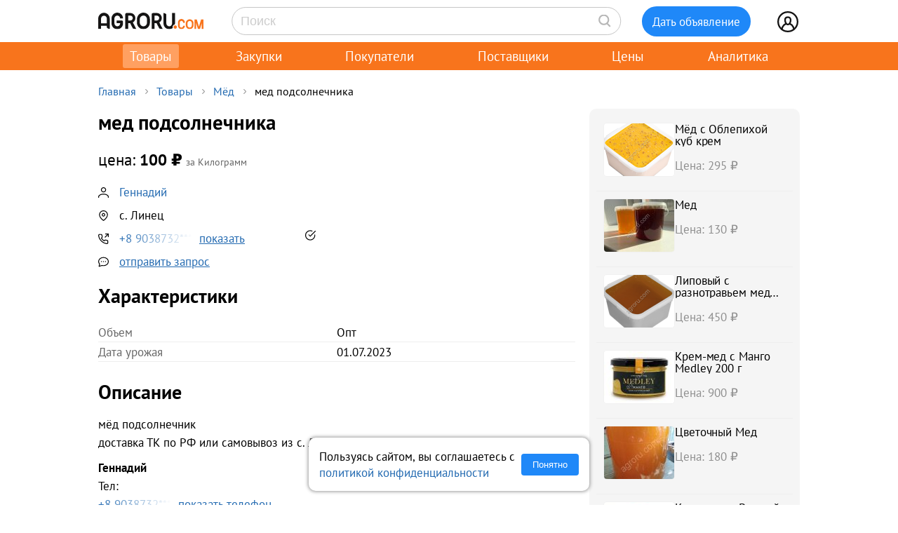

--- FILE ---
content_type: text/html; charset=UTF-8
request_url: https://agroru.com/doska/med-raznotrave-svetloe-28860.htm
body_size: 14761
content:
<!DOCTYPE HTML PUBLIC "-//W3C//DTD HTML 4.01 Transitional//EN" "http://www.w3.org/TR/html4/loose.dtd">
<html>
<head>
	<title>мед подсолнечника</title>
    <meta name="viewport" content="width=device-width, initial-scale=1.0">

			<meta http-equiv="Content-Type" content="text/html; charset=utf-8">
	<meta name="description" content="мёд подсолнечникдоставка ТК по РФ или самовывоз из с. Линец Курской области" />
	<link rel="icon" href="/favicon.ico" type="image/x-icon">
    <link rel="icon" href="/favicon.svg" type="image/svg+xml">

    <link rel="preload" href="/local/templates/myplanwillcometrue/fonts/pt-sans-v18-cyrillic_latin-regular.woff2" as="font" type="font/woff2" crossorigin><link rel="preload" href="/local/templates/myplanwillcometrue/fonts/pt-sans-v18-cyrillic_latin-700.woff2" as="font" type="font/woff2" crossorigin>
    <link rel="preconnect" href="https://storage.agroru.com" crossorigin>

    	<link href="/bitrix/js/main/core/css/core.min.css?14827326302854" type="text/css" rel="stylesheet" />



<link href="/bitrix/js/ui/fonts/opensans/ui.font.opensans.min.css?15827570621861" type="text/css"  rel="stylesheet" />
<link href="/bitrix/js/main/popup/dist/main.popup.bundle.min.css?158275721223381" type="text/css"  rel="stylesheet" />
<link href="/bitrix/cache/css/ru/myplanwillcometrue/page_103282dca4755198f398de6798da7ea4/page_103282dca4755198f398de6798da7ea4_v1.css?176911364937807" type="text/css"  rel="stylesheet" />
<link href="/bitrix/cache/css/ru/myplanwillcometrue/template_e98be7c9290c1615025de5ce3a324ade/template_e98be7c9290c1615025de5ce3a324ade_v1.css?176911364993545" type="text/css"  data-template-style="true" rel="stylesheet" />
	<script type="text/javascript">if(!window.BX)window.BX={};if(!window.BX.message)window.BX.message=function(mess){if(typeof mess=='object') for(var i in mess) BX.message[i]=mess[i]; return true;};</script>
<script type="text/javascript">(window.BX||top.BX).message({'JS_CORE_LOADING':'Загрузка...','JS_CORE_NO_DATA':'- Нет данных -','JS_CORE_WINDOW_CLOSE':'Закрыть','JS_CORE_WINDOW_EXPAND':'Развернуть','JS_CORE_WINDOW_NARROW':'Свернуть в окно','JS_CORE_WINDOW_SAVE':'Сохранить','JS_CORE_WINDOW_CANCEL':'Отменить','JS_CORE_WINDOW_CONTINUE':'Продолжить','JS_CORE_H':'ч','JS_CORE_M':'м','JS_CORE_S':'с','JSADM_AI_HIDE_EXTRA':'Скрыть лишние','JSADM_AI_ALL_NOTIF':'Показать все','JSADM_AUTH_REQ':'Требуется авторизация!','JS_CORE_WINDOW_AUTH':'Войти','JS_CORE_IMAGE_FULL':'Полный размер'});</script>

<script type="text/javascript" src="/bitrix/js/main/core/core.min.js?1582757212247888"></script>

<script>BX.setJSList(['/bitrix/js/main/core/core_ajax.js','/bitrix/js/main/core/core_promise.js','/bitrix/js/main/polyfill/promise/js/promise.js','/bitrix/js/main/loadext/loadext.js','/bitrix/js/main/loadext/extension.js','/bitrix/js/main/polyfill/promise/js/promise.js','/bitrix/js/main/polyfill/find/js/find.js','/bitrix/js/main/polyfill/includes/js/includes.js','/bitrix/js/main/polyfill/matches/js/matches.js','/bitrix/js/ui/polyfill/closest/js/closest.js','/bitrix/js/main/polyfill/fill/main.polyfill.fill.js','/bitrix/js/main/polyfill/find/js/find.js','/bitrix/js/main/polyfill/matches/js/matches.js','/bitrix/js/main/polyfill/core/dist/polyfill.bundle.js','/bitrix/js/main/polyfill/core/dist/polyfill.bundle.js','/bitrix/js/main/lazyload/dist/lazyload.bundle.js','/bitrix/js/main/polyfill/core/dist/polyfill.bundle.js','/bitrix/js/main/parambag/dist/parambag.bundle.js']);
BX.setCSSList(['/bitrix/js/main/lazyload/dist/lazyload.bundle.css','/bitrix/js/main/parambag/dist/parambag.bundle.css']);</script>
<script type="text/javascript">(window.BX||top.BX).message({'LANGUAGE_ID':'ru','FORMAT_DATE':'DD.MM.YYYY','FORMAT_DATETIME':'DD.MM.YYYY HH:MI:SS','COOKIE_PREFIX':'agroru_com','SERVER_TZ_OFFSET':'10800','SITE_ID':'ru','SITE_DIR':'/','USER_ID':'','SERVER_TIME':'1769310814','USER_TZ_OFFSET':'0','USER_TZ_AUTO':'Y','bitrix_sessid':'6341ced266b59e8a3268c69365ab55aa'});</script>


<script type="text/javascript" src="/bitrix/js/main/popup/dist/main.popup.bundle.min.js?158275721257817"></script>
<script type="text/javascript" src="/bitrix/js/main/jquery/jquery-1.8.3.min.js?153514448893637"></script>
<script type="text/javascript">BX.setJSList(['/local/components/api/ads.detail/templates/youllpayus/script.js','/local/templates/myplanwillcometrue/components/bitrix/menu/adaptive/script.js','/local/templates/myplanwillcometrue/components/bitrix/sale.basket.basket.line/.default/script.js','/local/templates/myplanwillcometrue/components/bitrix/system.auth.form/top_side/script.js']); </script>
<script type="text/javascript">BX.setCSSList(['/local/components/api/ads.detail/templates/youllpayus/style.css','/local/components/hl/doska.list.pohojie/templates/best_sellers/style.css','/local/components/api/ads.related/templates/similar_v1/style.css','/local/components/hl/doska.list.pohojie/templates/.default/style.css','/local/templates/myplanwillcometrue/components/bitrix/menu/adaptive/style.css','/local/templates/myplanwillcometrue/components/bitrix/sale.basket.basket.line/.default/style.css','/local/templates/myplanwillcometrue/components/bitrix/system.auth.form/top_side/style.css','/local/templates/myplanwillcometrue/template_styles.css']); </script>
<link rel="canonical" href="https://agroru.com/doska/med-raznotrave-svetloe-28860.htm">
<meta property="og:title" content="мед подсолнечника"/>
<meta property="og:type" content="product"/>
<meta property="og:url" content="https://agroru.com/doska/med-raznotrave-svetloe-28860.htm"/>
<meta property="og:site_name" content="Агрору.ком — торговая площадка для сельского хозяйства и пищевой промышленности"/>
<meta property="og:description" content="мёд подсолнечникдоставка ТК по РФ или самовывоз из с. Линец Курской области"/>



	<script type="text/javascript"  src="/bitrix/cache/js/ru/myplanwillcometrue/template_4927f8a3b1bd26f806a634ca806029c5/template_4927f8a3b1bd26f806a634ca806029c5_v1.js?17691136496768"></script>
<script type="text/javascript"  src="/bitrix/cache/js/ru/myplanwillcometrue/page_6a44f6c931e9f61e31a34ed9270419e8/page_6a44f6c931e9f61e31a34ed9270419e8_v1.js?17691136491520"></script>

		<script defer type="text/javascript" src="/local/templates/.default/js/common.js?15"></script>
    <!-- Google tag (gtag.js) -->
    <script async src="https://www.googletagmanager.com/gtag/js?id=G-7QG8CR5N5Y"></script>
    <script>
        window.dataLayer = window.dataLayer || [];
        function gtag(){dataLayer.push(arguments);}
        gtag('js', new Date());

        gtag('config', 'G-7QG8CR5N5Y');
    </script>
    <script defer type="text/javascript" src="/local/templates/myplanwillcometrue/js/app.js?2"></script>
    <script defer type="text/javascript" src="/local/templates/myplanwillcometrue/js/moment.min.js"></script>
    <script defer type="text/javascript" src="/local/templates/myplanwillcometrue/js/helper.js?27"></script>
    <script defer type="text/javascript" src="/local/templates/myplanwillcometrue/js/lazysizes.min.js" async=""></script>
    <script defer type="text/javascript" src="/local/templates/myplanwillcometrue/js/createjs-2015.11.26.min.js"></script>

    <!-- Yandex.RTB -->
    <script>window.yaContextCb=window.yaContextCb||[]</script>
    <script src="https://yandex.ru/ads/system/context.js" async></script>

    <!-- Varioqub experiments -->
    <script type="text/javascript">
        (function(e, x, pe, r, i, me, nt){
            e[i]=e[i]||function(){(e[i].a=e[i].a||[]).push(arguments)},
                me=x.createElement(pe),me.async=1,me.src=r,nt=x.getElementsByTagName(pe)[0],me.addEventListener('error',function(){function cb(t){t=t[t.length-1],'function'==typeof t&&t({flags:{}})};Array.isArray(e[i].a)&&e[i].a.forEach(cb);e[i]=function(){cb(arguments)}}),nt.parentNode.insertBefore(me,nt)})
        (window, document, 'script', 'https://abt.s3.yandex.net/expjs/latest/exp.js', 'ymab');
        ymab('metrika.7398205', 'init'/*, {clientFeatures}, {callback}*/);
    </script>

	
</head>
<body >
    <!-- Yandex.Metrika counter --> <script type="text/javascript">     (function(m,e,t,r,i,k,a){         m[i]=m[i]||function(){(m[i].a=m[i].a||[]).push(arguments)};         m[i].l=1*new Date();         for (var j = 0; j < document.scripts.length; j++) {if (document.scripts[j].src === r) { return; }}         k=e.createElement(t),a=e.getElementsByTagName(t)[0],k.async=1,k.src=r,a.parentNode.insertBefore(k,a)     })(window, document,'script','https://mc.yandex.ru/metrika/tag.js?id=7398205', 'ym');      ym(7398205, 'init', {ssr:true, webvisor:true, clickmap:true, ecommerce:"dataLayer", accurateTrackBounce:true, trackLinks:true}); </script> <noscript><div><img src="https://mc.yandex.ru/watch/7398205" style="position:absolute; left:-9999px;" alt="" /></div></noscript> <!-- /Yandex.Metrika counter -->

<div class="main-wrap">

    
	
    <div class="control-block-top-wrap">
    <div class="control-block-top">

        <div class="logo-top">
            <a href="/" title="Агрору.ком - сельхозпродукция, сельхозтехника, оборудование">
                <img src="/local/templates/myplanwillcometrue/img/agrorucom.svg">
                <div class="burger">
                    <div class="burger line"></div>
                    <div class="burger line"></div>
                    <div class="burger line"></div>
                </div>
            </a>
        </div>

        
        <div class="search-block-top">
            <form id="vSearch" class="vSearch" action="/doska/" method="get">
                <input id="vSearch__input" type="text" name="txt" placeholder="Поиск" value="" class="vSearch__input">
                <i class="vSearch__btn icon-search" id="vSearch__btn icon-search"></i>
            </form>
        </div>

        <div class="tovar-add-block">
            <a rel="nofollow"
               href="/doska/add/">
                <div class="icon-tovar-add">+</div>
                <div class="tovar-add-button">Дать объявление</div>
            </a>
        </div>

        <div class="auth-block-top">
            <div class="vUser">
                <a href="/profile/" rel="nofollow"  title="Профиль">
                    <div class="icon-user"></div>
                </a>
                                <div class="profile-icon-updates-indicator"></div>
            </div>
        </div>

    </div>
    </div>
    <div class="control-block-top-wrap-white">
    </div>





<div class="top-menu-wrap">
    
    <div class="top-menu">
		
			<div class="top-menu-item">
                <a  class="active"                        href="/"
                    >Товары					                </a>
            </div>
		
			<div class="top-menu-item">
                <a                         href="/spros/"
                    >Закупки					                </a>
            </div>
		
			<div class="top-menu-item">
                <a                         href="/buyers/"
                    >Покупатели					                </a>
            </div>
		
			<div class="top-menu-item">
                <a                         href="/pages/"
                    >Поставщики					                </a>
            </div>
		
			<div class="top-menu-item">
                <a                         href="/price_map/"
                    >Цены					                </a>
            </div>
		
			<div class="top-menu-item">
                <a                         href="/news/"
                    >Аналитика					                </a>
            </div>
		
	</div>
</div>


<div class="wrap">
    <div class="wrap-col-c">
		<div class="grid">

			                <div class="breadcrumbs">
                <a href="/" class="no">Главная</a><div class="arrow"></div><a href="/doska/" class="no">Товары</a><div class="arrow"></div><a href="/doska/med-pcheliniy-opt/" class="no">Мёд</a><div class="arrow"></div><div class="no">мед подсолнечника</div>                </div>
            
			<div class="grid-row">


				                				<div class="main-center">

					







<script type="text/javascript">
    function read_more() {
        var evt = window.event;
        evt.preventDefault();
        evt.stopPropagation();

        var el = document.getElementById('dd_text_fulltext');
        el.style.display = 'block';
        el.style.textOverflow = 'unset';
        el.style.webkitLineClamp = 'unset';

        var el2 = document.getElementById('dd_text_readmore_link');
        el2.style.display = 'none';
    }
</script>

<div class="dd_cont">

    <div class="dd_cont-left">

		
            
            <script type="application/ld+json">
            {
              "@context": "https://schema.org",
              "@type": "Product",
              "name": "\u043c\u0435\u0434 \u043f\u043e\u0434\u0441\u043e\u043b\u043d\u0435\u0447\u043d\u0438\u043a\u0430",
              "image": null,
              "description": "\u043c\u0451\u0434 \u043f\u043e\u0434\u0441\u043e\u043b\u043d\u0435\u0447\u043d\u0438\u043a \u0434\u043e\u0441\u0442\u0430\u0432\u043a\u0430 \u0422\u041a \u043f\u043e \u0420\u0424 \u0438\u043b\u0438 \u0441\u0430\u043c\u043e\u0432\u044b\u0432\u043e\u0437 \u0438\u0437 \u0441. \u041b\u0438\u043d\u0435\u0446 \u041a\u0443\u0440\u0441\u043a\u043e\u0439 \u043e\u0431\u043b\u0430\u0441\u0442\u0438",
              "sku": "2783231"
                            ,
              "offers": {
                "@type": "Offer",
                "url": "https://agroru.com/doska/med-raznotrave-svetloe-28860.htm",
                "price": "100.00",
                "priceCurrency": "RUB",
                "availability": "https://schema.org/InStock"
              }
                          }
            </script>


        

            <div class="dd-hdr-and-photo-block">

                <div class="dd-contacts-wrap">

                    <div class="dd-hdr-block">

                        <div class="dd_hdr">
                            <h1>мед подсолнечника</h1>
                        </div>

                        
                    </div>

				
                    <div class="dd-user-block-wrap">

                        <div class="dd-price-block">

                                                            <div class="dd-price-full">
                                    <div class="dd_price"><span>цена:</span> 100                                        &#8381;
                                    </div>
                                    <div class="dd_price_edizm">за Килограмм</div>
                                                                    </div>

                            
                        </div>

                        <div class="dd-user-block">

                            <div class="dd-user-hdr" onclick="ym(7398205,'reachGoal','UNameUrl');return true;">
                                
                                        <a  href="/pages/87730/">
                                            Геннадий                                        </a>

                                                                    </div>
                            
                        </div>


                                                    <div class="dd-geo-block">
                                <div class="dd_cont_address">
                                    с. Линец                                </div>
                            </div>
                        
                        <div class="dd-phones-block-wrap">

                            <div class="dd_cont_phones" onclick="ym(7398205,'reachGoal','showPhone');return true;">
                                <div data-phone-id="019b74d1-55f7-70c1-90ab-72d21a2d8df9" data-rubric-id="3475" data-ad-code="med-raznotrave-svetloe-28860" class="show_phone_inline get_ads_phone" title="Показать телефон"><span>+8 9038732***</span><span class="show-btn">показать</span></div>                            </div>
                            <div class="dd-phone-icon"><img src="/img/icons/checked_ico.svg" title="телефон подтвержден"></div>
                        </div>

                        
                        <div class="dd_cont_message">
                            <a style="text-decoration: underline;" onclick="ym(7398205,'reachGoal', 'ddmessagedesc'); return true;" href="/doska/order.php?ID=2783231" rel="nofollow">отправить запрос</a>

                        </div>

                    </div>


                </div>

            </div>

            <div class="dd_photo-and-parameters-wrap">

								                    <div class="dd_parameters-block-wrap">
                        <h2 class="dd_parameters-hdr">Характеристики</h2>
						
                        <div class="dd_parameters-block" onclick="ym(7398205,'reachGoal','ParamsUrl');return true;">
							                                <div class="dd_parameters-block-param">
                                    <div class="dd_parameters-block-param-name">Объем</div>
                                    <div class="dd_parameters-block-param-value">
										Опт                                    </div>
                                </div>
							                                <div class="dd_parameters-block-param">
                                    <div class="dd_parameters-block-param-name">Дата урожая</div>
                                    <div class="dd_parameters-block-param-value">
										01.07.2023                                    </div>
                                </div>
							                        </div>

                    </div>
				
                <div class="dd_text">
                    <div class="dd_text_hdr">
                        Описание
                    </div>

                    <div id="dd_text_fulltext" class="dd_text_fulltext">
						мёд подсолнечник<br />
доставка ТК по РФ или самовывоз из с. Линец Курской области                    </div>

                    
                    <div class="call-mail"><div onclick="ym(7398205,'reachGoal','call-mail'); return true;"><span class="call-mail-name">Геннадий</span><br>Тел: <div data-phone-id="019b74d1-55f7-70c1-90ab-72d21a2d8df9" data-rubric-id="3475" data-ad-code="med-raznotrave-svetloe-28860" class="show_phone_inline get_ads_phone" title="Показать телефон"><span>+8 9038732***</span><span class="show-btn">показать телефон</span></div></div><div onclick="ym(7398205,'reachGoal','DescShowMail'); return true;">e-Mail: <a style="text-decoration: underline;" onclick="ym(7398205,'reachGoal', 'ddmessagedesc'); return true;" href="/doska/order.php?ID=2783231" rel="nofollow">отправить запрос</a></div></div>
                </div>

            </div>


			

			
			            <div class="doska_price_spros">
				                <div><a href="/doska/med-pcheliniy-opt/">Цены на Мёд, поставщики</a>&nbsp; <span class="rub_cnt_total">507 </span></div>
                <div><a href="/spros/med-pcheliniy-opt/">Закупки, спрос на Мёд, покупатели</a>&nbsp; <span class="rub_cnt_total">66 <span class="rub_cnt_upd">+1</span></span></div>
            </div>

            <div class="dd_date">

				
                <div>№&nbsp;2783231</div>
                				<div class="views"> · 493 просмотров</div>
            </div>


			
		

    </div>


	
        <div class="dd_cont-right">

            
    <div class="similar1-wrap" onclick="ym(7398205,'reachGoal','ddSimilar');return true;">

        <div class="similar1">

            
                <div class="similar1-item-box">

                    <div class="similar1-img">

                        
                            <a href="/doska/med-s-oblepihoj-kub-krem-59830.htm">
                                <img src="https://storage.agroru.com/files/image/bRYP6/v0ihx4ojladhsrglomq9y8qsd3htcboeg5yhispg.png?w=100&h=75&fit=crop" alt=""></a>

                                            </div>

                    <div class="similar1-desc">
                        <div class="similar1-txt">
                            <a href="/doska/med-s-oblepihoj-kub-krem-59830.htm">Мёд с Облепихой куб крем</a>
                        </div>

                        <div class="similar1-price">Цена: 295&nbsp;₽</div>                    </div>

                </div>

                
                <div class="similar1-item-box">

                    <div class="similar1-img">

                        
                            <a href="/doska/med-s-altajskogo-kraya-optom-91137.htm">
                                <img src="https://storage.agroru.com/files/image/41NRl/avaswlhyb5cyamlhk8hjgxkfu0axgsyyzqnbls5u.jpg?w=100&h=75&fit=crop" alt=""></a>

                                            </div>

                    <div class="similar1-desc">
                        <div class="similar1-txt">
                            <a href="/doska/med-s-altajskogo-kraya-optom-91137.htm">Мед</a>
                        </div>

                        <div class="similar1-price">Цена: 130&nbsp;₽</div>                    </div>

                </div>

                
                <div class="similar1-item-box">

                    <div class="similar1-img">

                        
                            <a href="/doska/lipovyj-s-raznotravem-med-kub-krem-95125.htm">
                                <img src="https://storage.agroru.com/files/image/jBx3q/2zggj1brb068oylpa3raghpwk3hqxsf5pzonj6pm.png?w=100&h=75&fit=crop" alt=""></a>

                                            </div>

                    <div class="similar1-desc">
                        <div class="similar1-txt">
                            <a href="/doska/lipovyj-s-raznotravem-med-kub-krem-95125.htm">Липовый с разнотравьем мед КУБ крем</a>
                        </div>

                        <div class="similar1-price">Цена: 450&nbsp;₽</div>                    </div>

                </div>

                
                <div class="similar1-item-box">

                    <div class="similar1-img">

                        
                            <a href="/doska/krem-med-s-mango-medley-200-g-34496.htm">
                                <img src="https://storage.agroru.com/files/image/AEA3Z/mz24gkuncfzxtbtpxitrtgzzefiah1md7zytzarh.jpg?w=100&h=75&fit=crop" alt=""></a>

                                            </div>

                    <div class="similar1-desc">
                        <div class="similar1-txt">
                            <a href="/doska/krem-med-s-mango-medley-200-g-34496.htm">Крем-мед с Манго Medley 200 г</a>
                        </div>

                        <div class="similar1-price">Цена: 900&nbsp;₽</div>                    </div>

                </div>

                
                <div class="similar1-item-box">

                    <div class="similar1-img">

                        
                            <a href="/doska/tsvetochnyj-med-bashkortostana-79265.htm">
                                <img src="https://storage.agroru.com/files/image/dDaJD/1pvupr79mbekgcx1tk7dh6e5nonytxvjioanclqv.jpg?w=100&h=75&fit=crop" alt=""></a>

                                            </div>

                    <div class="similar1-desc">
                        <div class="similar1-txt">
                            <a href="/doska/tsvetochnyj-med-bashkortostana-79265.htm">Цветочный Мед</a>
                        </div>

                        <div class="similar1-price">Цена: 180&nbsp;₽</div>                    </div>

                </div>

                
                <div class="similar1-item-box">

                    <div class="similar1-img">

                        
                            <a href="/doska/krem-med-s-vishnej-medley-200-g-64317.htm">
                                <img src="https://storage.agroru.com/files/image/LPNAM/95vm3ggzq8l8wulav9bz9ykombget7afdcsxuwru.jpg?w=100&h=75&fit=crop" alt=""></a>

                                            </div>

                    <div class="similar1-desc">
                        <div class="similar1-txt">
                            <a href="/doska/krem-med-s-vishnej-medley-200-g-64317.htm">Крем-мед с Вишней Medley 200 г</a>
                        </div>

                        <div class="similar1-price">Цена: 900&nbsp;₽</div>                    </div>

                </div>

                
                <div class="similar1-item-box">

                    <div class="similar1-img">

                        
                            <a href="/doska/med-akatsievyj-300-gr-24882.htm">
                                <img src="https://storage.agroru.com/files/image/22OwA/3wcfie8cjatmvss55tkxsx6qrozrosrxrdfe1xnc.png?w=100&h=75&fit=crop" alt=""></a>

                                            </div>

                    <div class="similar1-desc">
                        <div class="similar1-txt">
                            <a href="/doska/med-akatsievyj-300-gr-24882.htm">Мед акациевый 300 гр</a>
                        </div>

                        <div class="similar1-price">Цена: 299&nbsp;₽</div>                    </div>

                </div>

                
                <div class="similar1-item-box">

                    <div class="similar1-img">

                        
                            <a href="/doska/med-64866.htm">
                                <img src="https://storage.agroru.com/files/image/oBjlw/7vgr3wzg4qlmasgml73rpbuo9mejfga4stfgqch5.jpg?w=100&h=75&fit=crop" alt=""></a>

                                            </div>

                    <div class="similar1-desc">
                        <div class="similar1-txt">
                            <a href="/doska/med-64866.htm">Мед</a>
                        </div>

                        <div class="similar1-price">Цена: 95&nbsp;₽</div>                    </div>

                </div>

                
                <div class="similar1-item-box">

                    <div class="similar1-img">

                        
                            <a href="/doska/med-altajskij-66542.htm">
                                <img src="https://storage.agroru.com/files/image/x0bpb/oaedn8kezfgfctsovatbzlzmrqdwyawrjinwebc5.jpg?w=100&h=75&fit=crop" alt=""></a>

                                            </div>

                    <div class="similar1-desc">
                        <div class="similar1-txt">
                            <a href="/doska/med-altajskij-66542.htm">Мёд алтайский</a>
                        </div>

                        <div class="similar1-price">Цена: 160&nbsp;₽</div>                    </div>

                </div>

                
                <div class="similar1-item-box">

                    <div class="similar1-img">

                        
                            <a href="/doska/med-s-mumie-300-gr-10203.htm">
                                <img src="https://storage.agroru.com/files/image/WjMQL/ypo7sme2necsmufmxss7px2tityjmpjgdg1xm6fi.png?w=100&h=75&fit=crop" alt=""></a>

                                            </div>

                    <div class="similar1-desc">
                        <div class="similar1-txt">
                            <a href="/doska/med-s-mumie-300-gr-10203.htm">Мед с мумие 300 гр</a>
                        </div>

                        <div class="similar1-price">Цена: 357&nbsp;₽</div>                    </div>

                </div>

                
        </div>
    </div>


        </div>

	
</div>






        
                <!-- Yandex.RTB R-A-14196107-1 -->
                <div id="yandex_rtb_R-A-14196107-1"></div>
                <script>
                    window.yaContextCb.push(() => {
                        Ya.Context.AdvManager.render({
                            "blockId": "R-A-14196107-1",
                            "renderTo": "yandex_rtb_R-A-14196107-1"
                        })
                    })
                </script>

            
        
		

    <div style="margin:30px 0;">
        <h2>Мёд</h2>
    </div>

	
	    <div class="pagemenu" style="margin-bottom:30px;">
        <ul>
			                <li class="pagemenu_sel">
                    <a href="/doska/med-pcheliniy-opt/" >Товары <span>( 507 )</span></a>
                </li>
			                <li >
                    <a href="/spros/med-pcheliniy-opt/" >Закупки <span>( 66 )</span></a>
                </li>
			        </ul>
    </div>


    <div class="dd_similar_block_wrap">

		
            <div class="dd_similar_block_item">

                <div class="dd_similar_block_img">

                    <a href="/doska/donnikovyj-s-raznotravem-med-94646.htm"
                       rel="nofollow"
                       title="Донниковый с разнотравьем мед">

													                                <img class="lazyload" data-src="https://storage.agroru.com/files/image/5Vb0A/j3uqn5kk5gv1axsholixefq6cnxc8ujrrzi8fbu7.jpg?w=300&h=300&fit=crop" src="https://storage.agroru.com/files/image/5Vb0A/j3uqn5kk5gv1axsholixefq6cnxc8ujrrzi8fbu7.jpg?w=100&h=100&fit=crop" alt="Донниковый с разнотравьем мед">
															                    </a>

                </div>

                <div class="dd_similar_block_t_desc">

                    <div class="dd_similar_block_t_hdr">
                        <a href="/doska/donnikovyj-s-raznotravem-med-94646.htm"
                           title="Донниковый с разнотравьем мед">Донниковый с разнотравьем мед</a>
                    </div>
                    <div class="dd_similar_block_t_text" onclick="ShowFullDesc(this);">
						Донниковый мед используют для восстановления иммунитета при лечении заболеваний легких . При гриппе и ангине используется как противовоспалительное , успокаивающее и отхаркивающее средство . Мед обладает мочегонным действием . Это прекрасное лекарственное средство для спортсменов .
						<div class="call-mail" onclick="ym(7398205,'reachGoal','call-mail-similar'); return true;"><div><span class="dd_similar_block_contacts_hdr">Дарья</span><br>Тел: <a id="show_phone_text" data="W1IABgcKeHNZWwc%3D" class="show_phone_inline" title="Показать номер телефона" rel="nofollow"><span>+79024848</span><span class="show-btn">показать номер</span></a><br></div><div>e-Mail: <a onclick="ym(7398205,'reachGoal', 'ddmessagedesc_similar'); return true;" href="/doska/order.php?ID=2802959" rel="nofollow">отправить запрос</a></div></div>
                    </div>

                </div>

                <div class="dd_similar_block_shop">

                    <div class="dd_similar_block_price_block">
						                            <div class="dd_similar_block_t_price">
								330 <span class="also2-currency">&nbsp;₽</span>                            </div>
                            <div class="">
								Килограмм                            </div>
						                    </div>

                    <div class="dd_similar_block_t_order" onclick="ym(7398205,'reachGoal','call-mail-similar-button'); return true;">

						<a id="show_phone_text" data="W1IABgcKeHNZWwc%3D" class="dd-similar-block-show-phone" title="Позвонить" rel="nofollow">Позвонить</a>

                    </div>

                    <div class="dd_similar_block_t_order" onclick="ym(7398205,'reachGoal','ddmessagedesc_similar-button'); return true;">
                        <a href="/doska/order.php?ID=2802959" onClick=""                           rel="nofollow" class="dd-similar-block-order-button">Написать</a>
                    </div>

                </div>

            </div>

		
            <div class="dd_similar_block_item">

                <div class="dd_similar_block_img">

                    <a href="/doska/med-s-kofe-29838.htm"
                       rel="nofollow"
                       title="Мёд с Кофе">

													                                <img class="lazyload" data-src="https://storage.agroru.com/files/image/KZeO2/sixq7tfu6inijf3cavd2t8pobyiwab1dcty9nerj.png?w=300&h=300&fit=crop" src="https://storage.agroru.com/files/image/KZeO2/sixq7tfu6inijf3cavd2t8pobyiwab1dcty9nerj.png?w=100&h=100&fit=crop" alt="Мёд с Кофе">
															                    </a>

                </div>

                <div class="dd_similar_block_t_desc">

                    <div class="dd_similar_block_t_hdr">
                        <a href="/doska/med-s-kofe-29838.htm"
                           title="Мёд с Кофе">Мёд с Кофе</a>
                    </div>
                    <div class="dd_similar_block_t_text" onclick="ShowFullDesc(this);">
						Мёд цветочного разнотравья для этой медовой композиции собирается пчелами с более чем 200 медоносов, цветущих в период с июля по август в Поволжье.<br />
<br />
Такие меда называют полифлорными (Poli-много, Flora-растения). Их отличительная черта большое количество пыльцы, по причине которой мёд кристаллизуется в рекордно короткие сроки, от двух недель до месяца. Чтобы кристаллизация по окончании процесса получилась кремовой, мы прибегаем к медленному, но верному способу кремования - перемешиванию мёда в течении этого времени. Такая нехитрая процедура препятствует росту ощутимо крупных кристаллов.
						<div class="call-mail" onclick="ym(7398205,'reachGoal','call-mail-similar'); return true;"><div><span class="dd_similar_block_contacts_hdr">Дарья</span><br>Тел: <a id="show_phone_text" data="W1IABgcKeHNZWwc%3D" class="show_phone_inline" title="Показать номер телефона" rel="nofollow"><span>+79024848</span><span class="show-btn">показать номер</span></a><br></div><div>e-Mail: <a onclick="ym(7398205,'reachGoal', 'ddmessagedesc_similar'); return true;" href="/doska/order.php?ID=2803072" rel="nofollow">отправить запрос</a></div></div>
                    </div>

                </div>

                <div class="dd_similar_block_shop">

                    <div class="dd_similar_block_price_block">
						                            <div class="dd_similar_block_t_price">
								280 <span class="also2-currency">&nbsp;₽</span>                            </div>
                            <div class="">
								Килограмм                            </div>
						                    </div>

                    <div class="dd_similar_block_t_order" onclick="ym(7398205,'reachGoal','call-mail-similar-button'); return true;">

						<a id="show_phone_text" data="W1IABgcKeHNZWwc%3D" class="dd-similar-block-show-phone" title="Позвонить" rel="nofollow">Позвонить</a>

                    </div>

                    <div class="dd_similar_block_t_order" onclick="ym(7398205,'reachGoal','ddmessagedesc_similar-button'); return true;">
                        <a href="/doska/order.php?ID=2803072" onClick=""                           rel="nofollow" class="dd-similar-block-order-button">Написать</a>
                    </div>

                </div>

            </div>

		
            <div class="dd_similar_block_item">

                <div class="dd_similar_block_img">

                    <a href="/doska/med-da-marya-tsvetochnyj-zhidkij-s-orehovym-assorti-29880.htm"
                       rel="nofollow"
                       title="Мёд-да-Марья Цветочный (жидкий) с Ореховым ассорти">

													                                <img class="lazyload" data-src="https://storage.agroru.com/files/image/GELJ3/jgcik2xi5bsxrwzu786r1mmv5e8n1fnz9w3oqifi.jpg?w=300&h=300&fit=crop" src="https://storage.agroru.com/files/image/GELJ3/jgcik2xi5bsxrwzu786r1mmv5e8n1fnz9w3oqifi.jpg?w=100&h=100&fit=crop" alt="Мёд-да-Марья Цветочный (жидкий) с Ореховым ассорти">
															                    </a>

                </div>

                <div class="dd_similar_block_t_desc">

                    <div class="dd_similar_block_t_hdr">
                        <a href="/doska/med-da-marya-tsvetochnyj-zhidkij-s-orehovym-assorti-29880.htm"
                           title="Мёд-да-Марья Цветочный (жидкий) с Ореховым ассорти">Мёд да Марья Цветочный жидкий с Ореховым ассорти</a>
                    </div>
                    <div class="dd_similar_block_t_text" onclick="ShowFullDesc(this);">
						Мед quot;Цветочный с ореховым ассортиquot; (240г). Мед натуральный с эко - пасеки, в состав не входят искусственные добавки, красители и консерванты. Каждая партия мёда проверяется на соответствие качеству и имеет сертификат. Срок хранения - 2 года от даты изготовления, она указана на упаковке. Состав: мёд цветочный, миндаль, фундук, грецкий орех.
						<div class="call-mail" onclick="ym(7398205,'reachGoal','call-mail-similar'); return true;"><div><span class="dd_similar_block_contacts_hdr">Дарья</span><br>Тел: <a id="show_phone_text" data="W1IABgcKeHNZWwc%3D" class="show_phone_inline" title="Показать номер телефона" rel="nofollow"><span>+79024848</span><span class="show-btn">показать номер</span></a><br></div><div>e-Mail: <a onclick="ym(7398205,'reachGoal', 'ddmessagedesc_similar'); return true;" href="/doska/order.php?ID=2803340" rel="nofollow">отправить запрос</a></div></div>
                    </div>

                </div>

                <div class="dd_similar_block_shop">

                    <div class="dd_similar_block_price_block">
						                            <div class="dd_similar_block_t_price">
								1 452 <span class="also2-currency">&nbsp;₽</span>                            </div>
                            <div class="">
								Килограмм                            </div>
						                    </div>

                    <div class="dd_similar_block_t_order" onclick="ym(7398205,'reachGoal','call-mail-similar-button'); return true;">

						<a id="show_phone_text" data="W1IABgcKeHNZWwc%3D" class="dd-similar-block-show-phone" title="Позвонить" rel="nofollow">Позвонить</a>

                    </div>

                    <div class="dd_similar_block_t_order" onclick="ym(7398205,'reachGoal','ddmessagedesc_similar-button'); return true;">
                        <a href="/doska/order.php?ID=2803340" onClick=""                           rel="nofollow" class="dd-similar-block-order-button">Написать</a>
                    </div>

                </div>

            </div>

		
            <div class="dd_similar_block_item">

                <div class="dd_similar_block_img">

                    <a href="/doska/med-s-kedrovym-orehom-krem-8172.htm"
                       rel="nofollow"
                       title="Мёд с Кедровым орехом крем">

													                                <img class="lazyload" data-src="https://storage.agroru.com/files/image/oAYzA/prlfgibeoojgfuoaaxuusu8o2kzz2nzvgfba56iz.jpg?w=300&h=300&fit=crop" src="https://storage.agroru.com/files/image/oAYzA/prlfgibeoojgfuoaaxuusu8o2kzz2nzvgfba56iz.jpg?w=100&h=100&fit=crop" alt="Мёд с Кедровым орехом крем">
															                    </a>

                </div>

                <div class="dd_similar_block_t_desc">

                    <div class="dd_similar_block_t_hdr">
                        <a href="/doska/med-s-kedrovym-orehom-krem-8172.htm"
                           title="Мёд с Кедровым орехом крем">Мёд с Кедровым орехом крем</a>
                    </div>
                    <div class="dd_similar_block_t_text" onclick="ShowFullDesc(this);">
						После взбивания натурального мёда по особой технологии, он приобретает совершенно новые свойства. Крем-мёд становится удобно мазать на хлеб и добавлять в выпечку. Насыщаясь кислородом, он приобретает сбалансированную сладость, нежный вкус и буквально тает во рту.
						<div class="call-mail" onclick="ym(7398205,'reachGoal','call-mail-similar'); return true;"><div><span class="dd_similar_block_contacts_hdr">Дарья</span><br>Тел: <a id="show_phone_text" data="W1IABgcKeHNZWwc%3D" class="show_phone_inline" title="Показать номер телефона" rel="nofollow"><span>+79024848</span><span class="show-btn">показать номер</span></a><br></div><div>e-Mail: <a onclick="ym(7398205,'reachGoal', 'ddmessagedesc_similar'); return true;" href="/doska/order.php?ID=2803067" rel="nofollow">отправить запрос</a></div></div>
                    </div>

                </div>

                <div class="dd_similar_block_shop">

                    <div class="dd_similar_block_price_block">
						                            <div class="dd_similar_block_t_price">
								415 <span class="also2-currency">&nbsp;₽</span>                            </div>
                            <div class="">
								Килограмм                            </div>
						                    </div>

                    <div class="dd_similar_block_t_order" onclick="ym(7398205,'reachGoal','call-mail-similar-button'); return true;">

						<a id="show_phone_text" data="W1IABgcKeHNZWwc%3D" class="dd-similar-block-show-phone" title="Позвонить" rel="nofollow">Позвонить</a>

                    </div>

                    <div class="dd_similar_block_t_order" onclick="ym(7398205,'reachGoal','ddmessagedesc_similar-button'); return true;">
                        <a href="/doska/order.php?ID=2803067" onClick=""                           rel="nofollow" class="dd-similar-block-order-button">Написать</a>
                    </div>

                </div>

            </div>

		
            <div class="dd_similar_block_item">

                <div class="dd_similar_block_img">

                    <a href="/doska/lipovyj-s-raznotravem-med-53847.htm"
                       rel="nofollow"
                       title="Липовый с разнотравьем мед">

													                                <img class="lazyload" data-src="https://storage.agroru.com/files/image/y0YO5/zbc3nduwr0rvbxtbtoockj0dwyeyt7xaiv2jwepj.jpg?w=300&h=300&fit=crop" src="https://storage.agroru.com/files/image/y0YO5/zbc3nduwr0rvbxtbtoockj0dwyeyt7xaiv2jwepj.jpg?w=100&h=100&fit=crop" alt="Липовый с разнотравьем мед">
															                    </a>

                </div>

                <div class="dd_similar_block_t_desc">

                    <div class="dd_similar_block_t_hdr">
                        <a href="/doska/lipovyj-s-raznotravem-med-53847.htm"
                           title="Липовый с разнотравьем мед">Липовый с разнотравьем мед</a>
                    </div>
                    <div class="dd_similar_block_t_text" onclick="ShowFullDesc(this);">
						Легко отличим от меда, полученного с других видов лип. В жидком состоянии мед прозрачен, может иметь желтовато-янтарный оттенок, а после кристаллизации цвет меда меняется и становится белым или немного бежевым. Кристалл мягкий, тающий во рту. Он имеет антибактериальные свойства. В составе меда нет химических веществ.
						<div class="call-mail" onclick="ym(7398205,'reachGoal','call-mail-similar'); return true;"><div><span class="dd_similar_block_contacts_hdr">Дарья</span><br>Тел: <a id="show_phone_text" data="W1IABgcKeHNZWwc%3D" class="show_phone_inline" title="Показать номер телефона" rel="nofollow"><span>+79024848</span><span class="show-btn">показать номер</span></a><br></div><div>e-Mail: <a onclick="ym(7398205,'reachGoal', 'ddmessagedesc_similar'); return true;" href="/doska/order.php?ID=2802925" rel="nofollow">отправить запрос</a></div></div>
                    </div>

                </div>

                <div class="dd_similar_block_shop">

                    <div class="dd_similar_block_price_block">
						                            <div class="dd_similar_block_t_price">
								310 <span class="also2-currency">&nbsp;₽</span>                            </div>
                            <div class="">
								Килограмм                            </div>
						                    </div>

                    <div class="dd_similar_block_t_order" onclick="ym(7398205,'reachGoal','call-mail-similar-button'); return true;">

						<a id="show_phone_text" data="W1IABgcKeHNZWwc%3D" class="dd-similar-block-show-phone" title="Позвонить" rel="nofollow">Позвонить</a>

                    </div>

                    <div class="dd_similar_block_t_order" onclick="ym(7398205,'reachGoal','ddmessagedesc_similar-button'); return true;">
                        <a href="/doska/order.php?ID=2802925" onClick=""                           rel="nofollow" class="dd-similar-block-order-button">Написать</a>
                    </div>

                </div>

            </div>

		
            <div class="dd_similar_block_item">

                <div class="dd_similar_block_img">

                    <a href="/doska/espartsetovyj-krem-med-25531.htm"
                       rel="nofollow"
                       title="Эспарцетовый крем-мёд">

													                                <img class="lazyload" data-src="https://storage.agroru.com/files/image/bRY3D/5mpb73edzygw6ou7vfxc3ya9k3vazoncz7snvrqd.png?w=300&h=300&fit=crop" src="https://storage.agroru.com/files/image/bRY3D/5mpb73edzygw6ou7vfxc3ya9k3vazoncz7snvrqd.png?w=100&h=100&fit=crop" alt="Эспарцетовый крем-мёд">
															                    </a>

                </div>

                <div class="dd_similar_block_t_desc">

                    <div class="dd_similar_block_t_hdr">
                        <a href="/doska/espartsetovyj-krem-med-25531.htm"
                           title="Эспарцетовый крем-мёд">Эспарцетовый крем мёд</a>
                    </div>
                    <div class="dd_similar_block_t_text" onclick="ShowFullDesc(this);">
						Эспарцетовый мед известен своими положительными вкусовыми характеристиками. Он умеренно сладкий, а по консистенции напоминает кремовую массу. Цвет меда после откачки красивого золотистого оттенка, однако после загустения становится молочным. Лакомство славится нежным запахом с оттенками цветущих роз.<br />
<br />
Мед из эспарцета содержит множество биологически активных веществ, полезных микроэлементов, аминокислот. Лакомство включает в состав большое количество глюкозы и витамина С.
						<div class="call-mail" onclick="ym(7398205,'reachGoal','call-mail-similar'); return true;"><div><span class="dd_similar_block_contacts_hdr">Дарья</span><br>Тел: <a id="show_phone_text" data="W1IABgcKeHNZWwc%3D" class="show_phone_inline" title="Показать номер телефона" rel="nofollow"><span>+79024848</span><span class="show-btn">показать номер</span></a><br></div><div>e-Mail: <a onclick="ym(7398205,'reachGoal', 'ddmessagedesc_similar'); return true;" href="/doska/order.php?ID=2803028" rel="nofollow">отправить запрос</a></div></div>
                    </div>

                </div>

                <div class="dd_similar_block_shop">

                    <div class="dd_similar_block_price_block">
						                            <div class="dd_similar_block_t_price">
								370 <span class="also2-currency">&nbsp;₽</span>                            </div>
                            <div class="">
								Килограмм                            </div>
						                    </div>

                    <div class="dd_similar_block_t_order" onclick="ym(7398205,'reachGoal','call-mail-similar-button'); return true;">

						<a id="show_phone_text" data="W1IABgcKeHNZWwc%3D" class="dd-similar-block-show-phone" title="Позвонить" rel="nofollow">Позвонить</a>

                    </div>

                    <div class="dd_similar_block_t_order" onclick="ym(7398205,'reachGoal','ddmessagedesc_similar-button'); return true;">
                        <a href="/doska/order.php?ID=2803028" onClick=""                           rel="nofollow" class="dd-similar-block-order-button">Написать</a>
                    </div>

                </div>

            </div>

		
            <div class="dd_similar_block_item">

                <div class="dd_similar_block_img">

                    <a href="/doska/akatsievyj-med-81104.htm"
                       rel="nofollow"
                       title="Акациевый мед">

													                                <img class="lazyload" data-src="https://storage.agroru.com/files/image/VNb7L/isptsd4jhla7svaxnftc7ppjibxkut8juulch50k.jpg?w=300&h=300&fit=crop" src="https://storage.agroru.com/files/image/VNb7L/isptsd4jhla7svaxnftc7ppjibxkut8juulch50k.jpg?w=100&h=100&fit=crop" alt="Акациевый мед">
															                    </a>

                </div>

                <div class="dd_similar_block_t_desc">

                    <div class="dd_similar_block_t_hdr">
                        <a href="/doska/akatsievyj-med-81104.htm"
                           title="Акациевый мед">Акациевый мед</a>
                    </div>
                    <div class="dd_similar_block_t_text" onclick="ShowFullDesc(this);">
						Товар реализуется крупным и мелким оптом. Его высокое качество и безопасность подтверждаются официальными документами, в том числе ветсправками и декларациями Таможенного союза.<br />
<br />
Акациевый мед считается одним из самых ценных сортов и пользуется высоким спросом у покупателей. Он нашел широкое применение в кулинарии, фармацевтике и косметической отрасли.
						<div class="call-mail" onclick="ym(7398205,'reachGoal','call-mail-similar'); return true;"><div><span class="dd_similar_block_contacts_hdr">Дарья</span><br>Тел: <a id="show_phone_text" data="W1IABgcKeHNZWwc%3D" class="show_phone_inline" title="Показать номер телефона" rel="nofollow"><span>+79024848</span><span class="show-btn">показать номер</span></a><br></div><div>e-Mail: <a onclick="ym(7398205,'reachGoal', 'ddmessagedesc_similar'); return true;" href="/doska/order.php?ID=2802888" rel="nofollow">отправить запрос</a></div></div>
                    </div>

                </div>

                <div class="dd_similar_block_shop">

                    <div class="dd_similar_block_price_block">
						                            <div class="dd_similar_block_t_price">
								620 <span class="also2-currency">&nbsp;₽</span>                            </div>
                            <div class="">
								Килограмм                            </div>
						                    </div>

                    <div class="dd_similar_block_t_order" onclick="ym(7398205,'reachGoal','call-mail-similar-button'); return true;">

						<a id="show_phone_text" data="W1IABgcKeHNZWwc%3D" class="dd-similar-block-show-phone" title="Позвонить" rel="nofollow">Позвонить</a>

                    </div>

                    <div class="dd_similar_block_t_order" onclick="ym(7398205,'reachGoal','ddmessagedesc_similar-button'); return true;">
                        <a href="/doska/order.php?ID=2802888" onClick=""                           rel="nofollow" class="dd-similar-block-order-button">Написать</a>
                    </div>

                </div>

            </div>

		
            <div class="dd_similar_block_item">

                <div class="dd_similar_block_img">

                    <a href="/doska/golubaya-laguna-krem-med-28663.htm"
                       rel="nofollow"
                       title="Голубая лагуна крем-мед">

													                                <img class="lazyload" data-src="https://storage.agroru.com/files/image/x0YDp/mmgedx3a9azh8q1fmz9vetcqbjyihxyumbyojoyz.png?w=300&h=300&fit=crop" src="https://storage.agroru.com/files/image/x0YDp/mmgedx3a9azh8q1fmz9vetcqbjyihxyumbyojoyz.png?w=100&h=100&fit=crop" alt="Голубая лагуна крем-мед">
															                    </a>

                </div>

                <div class="dd_similar_block_t_desc">

                    <div class="dd_similar_block_t_hdr">
                        <a href="/doska/golubaya-laguna-krem-med-28663.htm"
                           title="Голубая лагуна крем-мед">Голубая лагуна крем мед</a>
                    </div>
                    <div class="dd_similar_block_t_text" onclick="ShowFullDesc(this);">
						крем-мёд цветочный, сублимированный ананас, стружка кокоса, спирулина<br />
Мед-крем с голубой лагуной это нежнейший десерт, который тает во рту, раскрывая богатый вкус натурального меда и воздушной кремовой текстуры. Благодаря деликатному процессу взбивания, приобретается легкость и насыщенность, а все полезные свойства сохраняются. Голубая лагуна крем-мед станет идеальным дополнением к утреннему чаю или кофе, добавит изысканности вашим десертам и прекрасно подойдет для перекуса.
						<div class="call-mail" onclick="ym(7398205,'reachGoal','call-mail-similar'); return true;"><div><span class="dd_similar_block_contacts_hdr">Дарья</span><br>Тел: <a id="show_phone_text" data="W1IABgcKeHNZWwc%3D" class="show_phone_inline" title="Показать номер телефона" rel="nofollow"><span>+79024848</span><span class="show-btn">показать номер</span></a><br></div><div>e-Mail: <a onclick="ym(7398205,'reachGoal', 'ddmessagedesc_similar'); return true;" href="/doska/order.php?ID=2803046" rel="nofollow">отправить запрос</a></div></div>
                    </div>

                </div>

                <div class="dd_similar_block_shop">

                    <div class="dd_similar_block_price_block">
						                            <div class="dd_similar_block_t_price">
								355 <span class="also2-currency">&nbsp;₽</span>                            </div>
                            <div class="">
								Килограмм                            </div>
						                    </div>

                    <div class="dd_similar_block_t_order" onclick="ym(7398205,'reachGoal','call-mail-similar-button'); return true;">

						<a id="show_phone_text" data="W1IABgcKeHNZWwc%3D" class="dd-similar-block-show-phone" title="Позвонить" rel="nofollow">Позвонить</a>

                    </div>

                    <div class="dd_similar_block_t_order" onclick="ym(7398205,'reachGoal','ddmessagedesc_similar-button'); return true;">
                        <a href="/doska/order.php?ID=2803046" onClick=""                           rel="nofollow" class="dd-similar-block-order-button">Написать</a>
                    </div>

                </div>

            </div>

		
            <div class="dd_similar_block_item">

                <div class="dd_similar_block_img">

                    <a href="/doska/s-golubikoj-krem-med-57914.htm"
                       rel="nofollow"
                       title="С голубикой крем-мёд">

													                                <img class="lazyload" data-src="https://storage.agroru.com/files/image/22ONq/6did3jhrmcnsinsqcxt4teltukxit0lwdb0oh2hy.png?w=300&h=300&fit=crop" src="https://storage.agroru.com/files/image/22ONq/6did3jhrmcnsinsqcxt4teltukxit0lwdb0oh2hy.png?w=100&h=100&fit=crop" alt="С голубикой крем-мёд">
															                    </a>

                </div>

                <div class="dd_similar_block_t_desc">

                    <div class="dd_similar_block_t_hdr">
                        <a href="/doska/s-golubikoj-krem-med-57914.htm"
                           title="С голубикой крем-мёд">С голубикой крем мёд</a>
                    </div>
                    <div class="dd_similar_block_t_text" onclick="ShowFullDesc(this);">
						Цвет мёда одного сорта может варьироваться, в зависимости от региона, года и сезона сбора, климатических условий, от условий хранения, поэтому может незначительно отличаться от фотографий продукции на сайте. Кристаллизация (густота) - это естественное явление для натурального меда.
						<div class="call-mail" onclick="ym(7398205,'reachGoal','call-mail-similar'); return true;"><div><span class="dd_similar_block_contacts_hdr">Дарья</span><br>Тел: <a id="show_phone_text" data="W1IABgcKeHNZWwc%3D" class="show_phone_inline" title="Показать номер телефона" rel="nofollow"><span>+79024848</span><span class="show-btn">показать номер</span></a><br></div><div>e-Mail: <a onclick="ym(7398205,'reachGoal', 'ddmessagedesc_similar'); return true;" href="/doska/order.php?ID=2803053" rel="nofollow">отправить запрос</a></div></div>
                    </div>

                </div>

                <div class="dd_similar_block_shop">

                    <div class="dd_similar_block_price_block">
						                            <div class="dd_similar_block_t_price">
								295 <span class="also2-currency">&nbsp;₽</span>                            </div>
                            <div class="">
								Килограмм                            </div>
						                    </div>

                    <div class="dd_similar_block_t_order" onclick="ym(7398205,'reachGoal','call-mail-similar-button'); return true;">

						<a id="show_phone_text" data="W1IABgcKeHNZWwc%3D" class="dd-similar-block-show-phone" title="Позвонить" rel="nofollow">Позвонить</a>

                    </div>

                    <div class="dd_similar_block_t_order" onclick="ym(7398205,'reachGoal','ddmessagedesc_similar-button'); return true;">
                        <a href="/doska/order.php?ID=2803053" onClick=""                           rel="nofollow" class="dd-similar-block-order-button">Написать</a>
                    </div>

                </div>

            </div>

		
            <div class="dd_similar_block_item">

                <div class="dd_similar_block_img">

                    <a href="/doska/med-grechishnyj-500-gr-altajskij-38838.htm"
                       rel="nofollow"
                       title="Мед гречишный 500 гр Алтайский">

													                                <img class="lazyload" data-src="https://storage.agroru.com/files/image/VNbBA/mvybhwwgdlrbbkayjfklzp1kggmijjtlmjrymvuv.png?w=300&h=300&fit=crop" src="https://storage.agroru.com/files/image/VNbBA/mvybhwwgdlrbbkayjfklzp1kggmijjtlmjrymvuv.png?w=100&h=100&fit=crop" alt="Мед гречишный 500 гр Алтайский">
															                    </a>

                </div>

                <div class="dd_similar_block_t_desc">

                    <div class="dd_similar_block_t_hdr">
                        <a href="/doska/med-grechishnyj-500-gr-altajskij-38838.htm"
                           title="Мед гречишный 500 гр Алтайский">Мед гречишный гр Алтайский</a>
                    </div>
                    <div class="dd_similar_block_t_text" onclick="ShowFullDesc(this);">
						Алтайский гречишный мёд собран на собственной пасеке. На ней одной из пасек более 500 пчелосемей. Этот монофлерный мед обладает широким спектром лечебных и профилактических свойств, необходимых для здорового и правильного питания: является мощным иммуномодулятором и способствует восстановлению защитных свойств организма, обладает противомикробным, противовоспалительным свойством, является универсальным источником энергии и микроэлементов, обладает кроветворной функцией и помогает бороться с анемией, улучшает работу пищеварительной системы. Гречишный мед отличает пряный, насыщенный вкус и аромат. Натуральный продукт, из самого сердца Алтая. Собран с любовью и заботой о каждом!
						<div class="call-mail" onclick="ym(7398205,'reachGoal','call-mail-similar'); return true;"><div><span class="dd_similar_block_contacts_hdr">Дарья</span><br>Тел: <a id="show_phone_text" data="W1IABgcKeHNZWwc%3D" class="show_phone_inline" title="Показать номер телефона" rel="nofollow"><span>+79024848</span><span class="show-btn">показать номер</span></a><br></div><div>e-Mail: <a onclick="ym(7398205,'reachGoal', 'ddmessagedesc_similar'); return true;" href="/doska/order.php?ID=2803144" rel="nofollow">отправить запрос</a></div></div>
                    </div>

                </div>

                <div class="dd_similar_block_shop">

                    <div class="dd_similar_block_price_block">
						                            <div class="dd_similar_block_t_price">
								317 <span class="also2-currency">&nbsp;₽</span>                            </div>
                            <div class="">
								Килограмм                            </div>
						                    </div>

                    <div class="dd_similar_block_t_order" onclick="ym(7398205,'reachGoal','call-mail-similar-button'); return true;">

						<a id="show_phone_text" data="W1IABgcKeHNZWwc%3D" class="dd-similar-block-show-phone" title="Позвонить" rel="nofollow">Позвонить</a>

                    </div>

                    <div class="dd_similar_block_t_order" onclick="ym(7398205,'reachGoal','ddmessagedesc_similar-button'); return true;">
                        <a href="/doska/order.php?ID=2803144" onClick=""                           rel="nofollow" class="dd-similar-block-order-button">Написать</a>
                    </div>

                </div>

            </div>

		
            <div class="dd_similar_block_item">

                <div class="dd_similar_block_img">

                    <a href="/doska/gornyj-kavkazskij-med-51465.htm"
                       rel="nofollow"
                       title="Горный Кавказский мед">

													                                <img class="lazyload" data-src="https://storage.agroru.com/files/image/LPN4j/jljqscqyg0gmtx9so09vdscvd64doqebjzufzgsp.jpg?w=300&h=300&fit=crop" src="https://storage.agroru.com/files/image/LPN4j/jljqscqyg0gmtx9so09vdscvd64doqebjzufzgsp.jpg?w=100&h=100&fit=crop" alt="Горный Кавказский мед">
															                    </a>

                </div>

                <div class="dd_similar_block_t_desc">

                    <div class="dd_similar_block_t_hdr">
                        <a href="/doska/gornyj-kavkazskij-med-51465.htm"
                           title="Горный Кавказский мед">Горный Кавказский мед</a>
                    </div>
                    <div class="dd_similar_block_t_text" onclick="ShowFullDesc(this);">
						Мед с гор Кавказа имеет все предпосылки быть одним из лучших сортов:<br />
<br />
Чистый, как горный хрусталь, воздух;<br />
Преимущественно солнечная, теплая погода;<br />
Отсутствие вблизи больших промышленных предприятий;<br />
Изобилующая дикорастущими медоносами растительность.<br />
Горный мед Кавказа имеет целый букет цветочных запахов и вкусов. Так как с нектаром цветов их эфирные масла попадают в мед, в его аромате можно узнать нотки чабреца, душицы, девясила, пустырника, шиповника, боярышника, кизила, алычи, черёмухи. Нектар из местных эндемиков придает Северо-Осетинскому меду исключительную уникальность.
						<div class="call-mail" onclick="ym(7398205,'reachGoal','call-mail-similar'); return true;"><div><span class="dd_similar_block_contacts_hdr">Дарья</span><br>Тел: <a id="show_phone_text" data="W1IABgcKeHNZWwc%3D" class="show_phone_inline" title="Показать номер телефона" rel="nofollow"><span>+79024848</span><span class="show-btn">показать номер</span></a><br></div><div>e-Mail: <a onclick="ym(7398205,'reachGoal', 'ddmessagedesc_similar'); return true;" href="/doska/order.php?ID=2802904" rel="nofollow">отправить запрос</a></div></div>
                    </div>

                </div>

                <div class="dd_similar_block_shop">

                    <div class="dd_similar_block_price_block">
						                            <div class="dd_similar_block_t_price">
								385 <span class="also2-currency">&nbsp;₽</span>                            </div>
                            <div class="">
								Килограмм                            </div>
						                    </div>

                    <div class="dd_similar_block_t_order" onclick="ym(7398205,'reachGoal','call-mail-similar-button'); return true;">

						<a id="show_phone_text" data="W1IABgcKeHNZWwc%3D" class="dd-similar-block-show-phone" title="Позвонить" rel="nofollow">Позвонить</a>

                    </div>

                    <div class="dd_similar_block_t_order" onclick="ym(7398205,'reachGoal','ddmessagedesc_similar-button'); return true;">
                        <a href="/doska/order.php?ID=2802904" onClick=""                           rel="nofollow" class="dd-similar-block-order-button">Написать</a>
                    </div>

                </div>

            </div>

		
            <div class="dd_similar_block_item">

                <div class="dd_similar_block_img">

                    <a href="/doska/med-rodnoe-lesnoe-1400-gr-41716.htm"
                       rel="nofollow"
                       title="Мед Родное-лесное 1400 гр">

													                                <img class="lazyload" data-src="https://storage.agroru.com/files/image/141w1/ax1e4gm87dhe0bmqplzglhd4coc9e3ccd0szawgb.png?w=300&h=300&fit=crop" src="https://storage.agroru.com/files/image/141w1/ax1e4gm87dhe0bmqplzglhd4coc9e3ccd0szawgb.png?w=100&h=100&fit=crop" alt="Мед Родное-лесное 1400 гр">
															                    </a>

                </div>

                <div class="dd_similar_block_t_desc">

                    <div class="dd_similar_block_t_hdr">
                        <a href="/doska/med-rodnoe-lesnoe-1400-gr-41716.htm"
                           title="Мед Родное-лесное 1400 гр">Мед Родное лесное гр</a>
                    </div>
                    <div class="dd_similar_block_t_text" onclick="ShowFullDesc(this);">
						Цветочный мед является натуральным продуктом<br />
Этот мед состоит из богатого букета ароматов растений, каждое из них отдало частицу полезных качеств. В первую очередь полезные свойства меда зависят от того, каких медоносов гораздо больше в его составе.
						<div class="call-mail" onclick="ym(7398205,'reachGoal','call-mail-similar'); return true;"><div><span class="dd_similar_block_contacts_hdr">Дарья</span><br>Тел: <a id="show_phone_text" data="W1IABgcKeHNZWwc%3D" class="show_phone_inline" title="Показать номер телефона" rel="nofollow"><span>+79024848</span><span class="show-btn">показать номер</span></a><br></div><div>e-Mail: <a onclick="ym(7398205,'reachGoal', 'ddmessagedesc_similar'); return true;" href="/doska/order.php?ID=2803158" rel="nofollow">отправить запрос</a></div></div>
                    </div>

                </div>

                <div class="dd_similar_block_shop">

                    <div class="dd_similar_block_price_block">
						                            <div class="dd_similar_block_t_price">
								667 <span class="also2-currency">&nbsp;₽</span>                            </div>
                            <div class="">
								Килограмм                            </div>
						                    </div>

                    <div class="dd_similar_block_t_order" onclick="ym(7398205,'reachGoal','call-mail-similar-button'); return true;">

						<a id="show_phone_text" data="W1IABgcKeHNZWwc%3D" class="dd-similar-block-show-phone" title="Позвонить" rel="nofollow">Позвонить</a>

                    </div>

                    <div class="dd_similar_block_t_order" onclick="ym(7398205,'reachGoal','ddmessagedesc_similar-button'); return true;">
                        <a href="/doska/order.php?ID=2803158" onClick=""                           rel="nofollow" class="dd-similar-block-order-button">Написать</a>
                    </div>

                </div>

            </div>

		
            <div class="dd_similar_block_item">

                <div class="dd_similar_block_img">

                    <a href="/doska/med-s-kljukvoj-82234.htm"
                       rel="nofollow"
                       title="Мёд с Клюквой">

													                                <img class="lazyload" data-src="https://storage.agroru.com/files/image/lxYzP/5gvl2fxtvqzw2zkwsdhjlttnid9my9fs1s2mkmzu.jpg?w=300&h=300&fit=crop" src="https://storage.agroru.com/files/image/lxYzP/5gvl2fxtvqzw2zkwsdhjlttnid9my9fs1s2mkmzu.jpg?w=100&h=100&fit=crop" alt="Мёд с Клюквой">
															                    </a>

                </div>

                <div class="dd_similar_block_t_desc">

                    <div class="dd_similar_block_t_hdr">
                        <a href="/doska/med-s-kljukvoj-82234.htm"
                           title="Мёд с Клюквой">Мёд с Клюквой</a>
                    </div>
                    <div class="dd_similar_block_t_text" onclick="ShowFullDesc(this);">
						Мёд с клюквой! В онове лежит Кипрейный мёд в который мы добавляем свежие ягоды клюквы. В пропорциях 30/70 где 30% свежей клюквы и 70% мёда. Этот продукт необходимо хранить в холодильнике. Срок хранения в холодильнике 4-6 месяцев, при комнатной температуре 8-10 суток со дня изготавления. Мы не используем сублиматы, красители и консерванты. Всё только натуральное мёд и ягоды.
						<div class="call-mail" onclick="ym(7398205,'reachGoal','call-mail-similar'); return true;"><div><span class="dd_similar_block_contacts_hdr">Дарья</span><br>Тел: <a id="show_phone_text" data="W1IABgcKeHNZWwc%3D" class="show_phone_inline" title="Показать номер телефона" rel="nofollow"><span>+79024848</span><span class="show-btn">показать номер</span></a><br></div><div>e-Mail: <a onclick="ym(7398205,'reachGoal', 'ddmessagedesc_similar'); return true;" href="/doska/order.php?ID=2803070" rel="nofollow">отправить запрос</a></div></div>
                    </div>

                </div>

                <div class="dd_similar_block_shop">

                    <div class="dd_similar_block_price_block">
						                            <div class="dd_similar_block_t_price">
								295 <span class="also2-currency">&nbsp;₽</span>                            </div>
                            <div class="">
								Килограмм                            </div>
						                    </div>

                    <div class="dd_similar_block_t_order" onclick="ym(7398205,'reachGoal','call-mail-similar-button'); return true;">

						<a id="show_phone_text" data="W1IABgcKeHNZWwc%3D" class="dd-similar-block-show-phone" title="Позвонить" rel="nofollow">Позвонить</a>

                    </div>

                    <div class="dd_similar_block_t_order" onclick="ym(7398205,'reachGoal','ddmessagedesc_similar-button'); return true;">
                        <a href="/doska/order.php?ID=2803070" onClick=""                           rel="nofollow" class="dd-similar-block-order-button">Написать</a>
                    </div>

                </div>

            </div>

		
            <div class="dd_similar_block_item">

                <div class="dd_similar_block_img">

                    <a href="/doska/grechishnyj-med-33073.htm"
                       rel="nofollow"
                       title="Гречишный мёд">

													                                <img class="lazyload" data-src="https://storage.agroru.com/files/image/NPd0K/rbbqsxbsgztqhpwdselxr1tklzf5t0nmqpvxiy8k.jpg?w=300&h=300&fit=crop" src="https://storage.agroru.com/files/image/NPd0K/rbbqsxbsgztqhpwdselxr1tklzf5t0nmqpvxiy8k.jpg?w=100&h=100&fit=crop" alt="Гречишный мёд">
															                    </a>

                </div>

                <div class="dd_similar_block_t_desc">

                    <div class="dd_similar_block_t_hdr">
                        <a href="/doska/grechishnyj-med-33073.htm"
                           title="Гречишный мёд">Гречишный мёд</a>
                    </div>
                    <div class="dd_similar_block_t_text" onclick="ShowFullDesc(this);">
						Гречишный мед относится к элитным сортам мёда. Мед обладает ярко выраженным вкусом, который невозможно перепутать ни с одним другим видом, и насыщенным цветом от янтарного до темно-коричневого с красным оттенком.
						<div class="call-mail" onclick="ym(7398205,'reachGoal','call-mail-similar'); return true;"><div><span class="dd_similar_block_contacts_hdr">Дарья</span><br>Тел: <a id="show_phone_text" data="W1IABgcKeHNZWwc%3D" class="show_phone_inline" title="Показать номер телефона" rel="nofollow"><span>+79024848</span><span class="show-btn">показать номер</span></a><br></div><div>e-Mail: <a onclick="ym(7398205,'reachGoal', 'ddmessagedesc_similar'); return true;" href="/doska/order.php?ID=2802956" rel="nofollow">отправить запрос</a></div></div>
                    </div>

                </div>

                <div class="dd_similar_block_shop">

                    <div class="dd_similar_block_price_block">
						                            <div class="dd_similar_block_t_price">
								395 <span class="also2-currency">&nbsp;₽</span>                            </div>
                            <div class="">
								Килограмм                            </div>
						                    </div>

                    <div class="dd_similar_block_t_order" onclick="ym(7398205,'reachGoal','call-mail-similar-button'); return true;">

						<a id="show_phone_text" data="W1IABgcKeHNZWwc%3D" class="dd-similar-block-show-phone" title="Позвонить" rel="nofollow">Позвонить</a>

                    </div>

                    <div class="dd_similar_block_t_order" onclick="ym(7398205,'reachGoal','ddmessagedesc_similar-button'); return true;">
                        <a href="/doska/order.php?ID=2802956" onClick=""                           rel="nofollow" class="dd-similar-block-order-button">Написать</a>
                    </div>

                </div>

            </div>

		
            <div class="dd_similar_block_item">

                <div class="dd_similar_block_img">

                    <a href="/doska/donnikovyj-med-15604.htm"
                       rel="nofollow"
                       title="Донниковый мед">

													                                <img class="lazyload" data-src="https://storage.agroru.com/files/image/daY1O/gmgfpdctpdaad88gza6cnicp7krba1qzz5jjcwms.jpg?w=300&h=300&fit=crop" src="https://storage.agroru.com/files/image/daY1O/gmgfpdctpdaad88gza6cnicp7krba1qzz5jjcwms.jpg?w=100&h=100&fit=crop" alt="Донниковый мед">
															                    </a>

                </div>

                <div class="dd_similar_block_t_desc">

                    <div class="dd_similar_block_t_hdr">
                        <a href="/doska/donnikovyj-med-15604.htm"
                           title="Донниковый мед">Донниковый мед</a>
                    </div>
                    <div class="dd_similar_block_t_text" onclick="ShowFullDesc(this);">
						Донниковый мед используют для восстановления иммунитета при лечении заболеваний легких . При гриппе и ангине используется как противовоспалительное , успокаивающее и отхаркивающее средство . Мед обладает мочегонным действием . Это прекрасное лекарственное средство для спортсменов .
						<div class="call-mail" onclick="ym(7398205,'reachGoal','call-mail-similar'); return true;"><div><span class="dd_similar_block_contacts_hdr">Дарья</span><br>Тел: <a id="show_phone_text" data="W1IABgcKeHNZWwc%3D" class="show_phone_inline" title="Показать номер телефона" rel="nofollow"><span>+79024848</span><span class="show-btn">показать номер</span></a><br></div><div>e-Mail: <a onclick="ym(7398205,'reachGoal', 'ddmessagedesc_similar'); return true;" href="/doska/order.php?ID=2802958" rel="nofollow">отправить запрос</a></div></div>
                    </div>

                </div>

                <div class="dd_similar_block_shop">

                    <div class="dd_similar_block_price_block">
						                            <div class="dd_similar_block_t_price">
								430 <span class="also2-currency">&nbsp;₽</span>                            </div>
                            <div class="">
								Килограмм                            </div>
						                    </div>

                    <div class="dd_similar_block_t_order" onclick="ym(7398205,'reachGoal','call-mail-similar-button'); return true;">

						<a id="show_phone_text" data="W1IABgcKeHNZWwc%3D" class="dd-similar-block-show-phone" title="Позвонить" rel="nofollow">Позвонить</a>

                    </div>

                    <div class="dd_similar_block_t_order" onclick="ym(7398205,'reachGoal','ddmessagedesc_similar-button'); return true;">
                        <a href="/doska/order.php?ID=2802958" onClick=""                           rel="nofollow" class="dd-similar-block-order-button">Написать</a>
                    </div>

                </div>

            </div>

		
    </div>


    <div class="dd_similar_block_show_more">
        <a href="/doska/med-pcheliniy-opt/">
            Показать еще
             <span class="dd_similar_block_show_more-total">507</span></a>
    </div>


    <script type="text/javascript">
        function ShowFullDesc(d)
        {
            if( d.style.overflow == "hidden" ) { d.style.overflow = "visible"; }
            else { d.style.overflow = "hidden"; }
        }
    </script>




    				</div>
                    
                                                            
                </div>

			</div>

			
			<div class="footer-wrap">

                
                    <div class="footer-block">
                        <div class="footer-block-col">
                            <div class="block_name"><a href="https://uslugi.agroru.com" target="_blank" rel="nofollow">Услуги и реклама</a>
                            </div>
                            <ul>
                                <li><a href="https://uslugi.agroru.com/pro" target="_blank" rel="nofollow">Аккаунт ПРО</a></li>
                                <li><a href="https://uslugi.agroru.com/zakupki" target="_blank" rel="nofollow">Закупки</a></li>
                                <li><a href="https://uslugi.agroru.com/premium" target="_blank" rel="nofollow">Премиум объявление</a></li>
                                <li><a href="https://uslugi.agroru.com/autoup" target="_blank" rel="nofollow">Автоподнятие объявлений</a></li>
                                <li><a href="https://uslugi.agroru.com/media" target="_blank" rel="nofollow">Медийная реклама</a></li>
                            </ul>
                        </div>
                        <div class="footer-block-col">
                            <div class="block_name">Контакты и соцсети</div>
                            <ul>
                                <li><a href="https://uslugi.agroru.com" target="_blank" rel="nofollow">Контакты</a>
                                </li>
                                <li><a href="https://t.me/s/agrorucom" target="_blank" rel="nofollow">Telegram (аналитика)</a>
                                </li>
                                <li><a href="https://t.me/s/agrorucom_spros" target="_blank" rel="nofollow">Telegram (спрос)</a>
                                </li>
                                <li><a href="https://vk.com/agroru" target="_blank" rel="nofollow">ВКонтакте</a>
                                </li>
                                <li><a href="/map/">Карта сайта</a>
                            </ul>
                        </div>
                        <div class="footer-block-col">
                            <div class="weaccept">
                                <a href="https://yookassa.ru/protection?utm_campaign=kassa_protection&utm_source=merchants" target="_blank" rel="nofollow">
                                    <img
                                            src="https://yoomoney.ru/i/html-letters/safe-kassa-logo-black.svg"
                                            alt="Платежи под защитой ЮKassa."
                                    />
                                </a>
                            </div>
                        </div>
                    </div>
                
                <div class="offert">
                    Использование сайта означает согласие с <a href="https://uslugi.agroru.com/user-agreement" rel="nofollow">пользовательским
                        соглашением</a>. <a href="https://uslugi.agroru.com/privacy" target="_blank" rel="nofollow">Политика конфиденциальности</a>.
                </div>

                <div class="ftr_copy">
					© 2001-2026 Agroru.com
				</div>

            </div>

		</div>

	</div>

</div>

</div>
<div class="auth_error">Неверное имя пользователя или пароль</div>
<div id="login-form">
    <div class="closeLoginForm">
        <div>
            <h2>Вход</h2>
        </div>
        <div>
            <a href="/" onclick="return CloseLoginForm()" title="Закрыть"><img src="/local/templates/myplanwillcometrue/img/close_icon.png" style="width:40px;border: none;"></a>
        </div>
    </div>
    <form id="SYSTEM_AUTH_FORM" method="post" target="_top" action="/doska/med-raznotrave-svetloe-28860.htm?CODE=med-raznotrave-svetloe-28860">
		            <input type='hidden' name='backurl' value='/doska/med-raznotrave-svetloe-28860.htm?CODE=med-raznotrave-svetloe-28860'/>
			
        <div class="auth-fields-block">

            <div class="auth-field">
                <div class="auth-field name">e-Mail</div>
                <input type="text" name="USER_LOGIN_AJAX" maxlength="50" value=""
                       size="17">
            </div>
            <div class="auth-field">
                <div class="auth-field name">Пароль</div>
                <input type="password" name="USER_PASSWORD_AJAX" maxlength="50" value="" size="17">
            </div>

            <div class="auth-field" style="margin-top: 15px">
                <input class="button" type="submit" name="Login" value="Войти">
            </div>

            <div class="auth-field">
                <a class="button transp" href="https://m.agroru.com/register" target="_blank"
                   rel="nofollow">Регистрация</a>
            </div>

            <div class="auth-field">
                <a class="button transp" href="https://m.agroru.com/password/reset" target="_blank"
                   rel="nofollow">Забыли пароль?</a>
            </div>

        </div>

    </form>
</div>


<div id="cookie-notice" style="display:none;">
    <div class="cookie-content">
        <span>
            Пользуясь сайтом, вы соглашаетесь с <a href="https://uslugi.agroru.com/privacy" target="_blank" rel="nofollow">политикой конфиденциальности</a>
        </span>
        <button id="cookie-accept">Понятно</button>
    </div>
</div>

</body>
</html>


--- FILE ---
content_type: image/svg+xml
request_url: https://agroru.com/img/icons/mobile/user_ico.svg?2432
body_size: 379
content:
<svg width="26" height="26" viewBox="0 0 26 26" fill="none" xmlns="http://www.w3.org/2000/svg">
<path d="M25 13C25 19.6273 19.6273 25 13 25C6.37274 25 1 19.6273 1 13C1 6.37274 6.37274 1 13 1C19.6273 1 25 6.37274 25 13Z" fill="white" stroke="#151414" stroke-width="2"/>
<path d="M5.20014 22.9667C6.43616 18.1272 9.42341 15.1667 12.9847 15.1667C16.7224 15.1667 19.7524 18.0539 20.8001 22.9667" stroke="#151414" stroke-width="2"/>
<path fill-rule="evenodd" clip-rule="evenodd" d="M16.305 10.6222C16.305 13.4211 14.7262 16.7458 12.7791 16.7458C10.8319 16.7458 9.25418 13.4211 9.25418 10.6222C9.25418 7.82327 10.8319 6.61017 12.7791 6.61017C14.7262 6.61017 16.305 7.82327 16.305 10.6222Z" fill="white"/>
<path fill-rule="evenodd" clip-rule="evenodd" d="M16.4667 10.9688C16.4667 13.4817 14.9142 16.4667 12.9995 16.4667C11.0848 16.4667 9.53336 13.4817 9.53336 10.9688C9.53336 8.45582 11.0848 7.36667 12.9995 7.36667C14.9142 7.36667 16.4667 8.45582 16.4667 10.9688Z" fill="white" stroke="#151414" stroke-width="2"/>
</svg>
